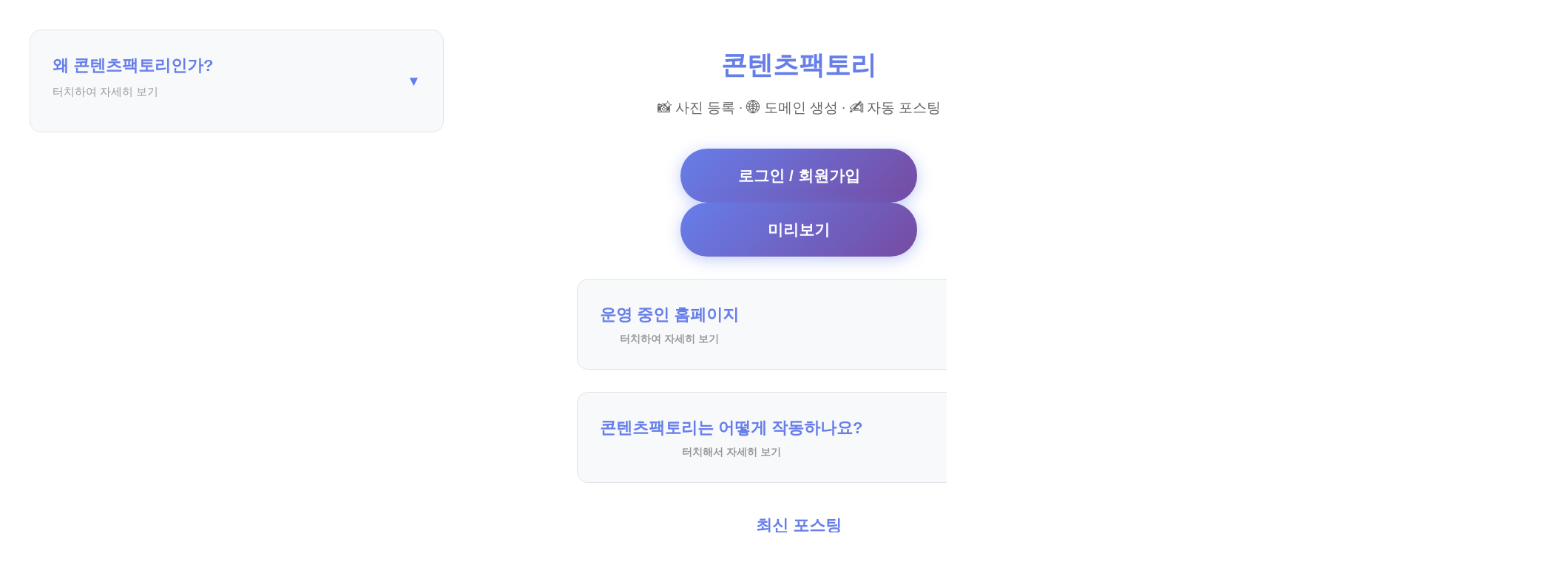

--- FILE ---
content_type: text/html; charset=utf-8
request_url: https://make-page.com/lgzs/
body_size: 11722
content:
<!DOCTYPE html>
<html lang="ko">
<head>
    <meta charset="UTF-8">
    <meta name="viewport" content="width=device-width, initial-scale=1.0, maximum-scale=1.0, user-scalable=no">
    <meta name="description" content="사진만 등록하면 13개 언어로 자동 포스팅. 구글 SEO에 최적화된 독립 도메인 제공. 외국인 타겟 마케팅 솔루션.">
    <meta name="naver-site-verification" content="47986cadbad0bf5479067f55f85a6978f9fb6aa7" />
    <title>콘텐츠팩토리 - 사진 등록 · 도메인 생성 · 자동 포스팅</title>

    <!-- DNS Prefetch -->
    <link rel="dns-prefetch" href="//analytics.make-page.com">
    <link rel="dns-prefetch" href="//tvymimryuwtgsfakuffl.supabase.co">

    <!-- Open Graph / Facebook -->
    <meta property="og:type" content="website">
    <meta property="og:url" content="https://make-page.com/">
    <meta property="og:title" content="콘텐츠팩토리 - 사진 등록 · 도메인 생성 · 자동 포스팅">
    <meta property="og:description" content="사진만 등록하면 13개 언어로 자동 포스팅. 구글 SEO에 최적화된 독립 도메인 제공. 외국인 타겟 마케팅 솔루션.">
    <meta property="og:locale" content="ko_KR">

    <!-- Twitter -->
    <meta property="twitter:card" content="summary_large_image">
    <meta property="twitter:url" content="https://make-page.com/">
    <meta property="twitter:title" content="콘텐츠팩토리 - 사진 등록 · 도메인 생성 · 자동 포스팅">
    <meta property="twitter:description" content="사진만 등록하면 13개 언어로 자동 포스팅. 구글 SEO에 최적화된 독립 도메인 제공. 외국인 타겟 마케팅 솔루션.">

    <link rel="canonical" href="https://make-page.com/">
    <style>
        * {
            margin: 0;
            padding: 0;
            box-sizing: border-box;
        }

        body {
            font-family: -apple-system, BlinkMacSystemFont, 'Segoe UI', Roboto, 'Helvetica Neue', Arial, sans-serif;
            line-height: 1.6;
            color: #333;
            background: #FFFFFF;
            min-height: 100vh;
            display: flex;
            flex-direction: column;
        }

        .container {
            width: 100%;
            margin: 0;
            padding: 40px 40px;
            flex: 1;
        }

        /* 데스크톱 3열 */
        .desktop-layout {
            display: flex;
            justify-content: space-between;
            align-items: start;
            gap: 40px;
        }

        .desktop-layout > * {
            flex: 0 0 auto;
        }

        .desktop-layout .center-cta {
            flex: 0 0 auto;
        }

        /* 가운데 CTA */
        .center-cta {
            text-align: center;
            padding: 20px 30px;
        }

        h1 {
            font-size: 2.2em;
            margin-bottom: 15px;
            color: #667eea;
            font-weight: 700;
        }

        .tagline {
            font-size: 1.2em;
            color: #666;
            margin-bottom: 40px;
        }

        .cta-button {
            display: inline-block;
            width: 320px;
            padding: 20px 50px;
            background: linear-gradient(135deg, #667eea 0%, #764ba2 100%);
            color: white;
            text-align: center;
            text-decoration: none;
            border-radius: 50px;
            font-size: 1.3em;
            font-weight: 600;
            transition: transform 0.3s, box-shadow 0.3s;
            box-shadow: 0 4px 20px rgba(102, 126, 234, 0.4);
        }

        .cta-button:hover {
            transform: translateY(-3px);
            box-shadow: 0 6px 30px rgba(102, 126, 234, 0.6);
        }

        /* 좌측/우측 박스 */
        .info-box {
            background: #f8f9fa;
            padding: 30px;
            border-radius: 15px;
            border: 1px solid #e1e4e8;
            width: 560px;
            flex-shrink: 0;
            max-height: 80vh;
            overflow-y: auto;
        }

        .info-box h2 {
            font-size: 1.4em;
            margin-bottom: 20px;
            color: #667eea;
            font-weight: 600;
        }

        .info-box h3 {
            font-size: 1.1em;
            margin-top: 20px;
            margin-bottom: 10px;
            color: #667eea;
            font-weight: 600;
        }

        .info-box p {
            margin-bottom: 12px;
            line-height: 1.7;
            font-size: 0.95em;
        }

        .info-box ul {
            list-style: none;
            margin-bottom: 15px;
        }

        .info-box li {
            padding: 8px 0;
            font-size: 0.95em;
        }

        .info-box li::before {
            content: "• ";
            color: #667eea;
            font-weight: bold;
            margin-right: 8px;
        }

        .price-highlight {
            background: #fff3cd;
            padding: 15px;
            border-radius: 8px;
            margin-top: 15px;
            font-weight: 600;
            color: #856404;
        }

        /* 데스크톱 아코디언 (좌측 박스) */
        .desktop-accordion-box {
            padding: 0;
            overflow: visible;
            max-height: none;
        }

        .desktop-accordion-header {
            padding: 30px;
            cursor: pointer;
            user-select: none;
            display: flex;
            justify-content: space-between;
            align-items: center;
            transition: background 0.3s;
        }

        .desktop-accordion-header:hover {
            background: #e9ecef;
        }

        .desktop-accordion-header h2 {
            margin-bottom: 5px;
        }

        .accordion-hint {
            font-size: 0.85em;
            color: #999;
            margin: 0;
        }

        .desktop-accordion-header .icon {
            font-size: 1.2em;
            color: #667eea;
            transition: transform 0.3s;
        }

        .desktop-accordion-content {
            max-height: 0;
            overflow: hidden;
            transition: max-height 0.4s ease;
        }

        .desktop-accordion-content.active {
            max-height: 70vh;
            overflow-y: auto;
        }

        .desktop-accordion-content.active ~ .desktop-accordion-header .accordion-hint {
            display: none;
        }

        .desktop-accordion-inner {
            padding: 0 30px 30px 30px;
        }

        /* 모바일 아코디언 */
        .mobile-accordion {
            display: none;
            margin-top: 30px;
        }

        .accordion-item {
            background: #f8f9fa;
            border: 1px solid #e1e4e8;
            border-radius: 15px;
            margin-bottom: 15px;
            padding: 0;
            overflow: visible;
        }

        .accordion-header {
            padding: 30px;
            cursor: pointer;
            font-weight: 600;
            color: #667eea;
            display: flex;
            justify-content: space-between;
            align-items: center;
            transition: background 0.3s;
            user-select: none;
        }

        .accordion-header-text {
            flex: 1;
        }

        .accordion-header-text h2 {
            font-size: 1.4em;
            margin-bottom: 5px;
            color: #667eea;
            font-weight: 600;
        }

        .accordion-header .accordion-hint {
            font-size: 0.85em;
            color: #999;
            margin: 0;
        }

        .accordion-header .icon {
            font-size: 1.2em;
            color: #667eea;
        }

        .accordion-header:hover {
            background: #e9ecef;
        }

        .accordion-content {
            max-height: 0;
            overflow: hidden;
            transition: max-height 0.4s ease;
        }

        .accordion-content.active {
            max-height: 3000px;
        }

        .accordion-inner {
            padding: 0 30px 30px 30px;
        }

        .accordion-inner h3 {
            font-size: 1.1em;
            margin-top: 20px;
            margin-bottom: 10px;
            color: #667eea;
            font-weight: 600;
        }

        .accordion-inner h3:first-child {
            margin-top: 0;
        }

        .accordion-inner p {
            margin-bottom: 12px;
            line-height: 1.7;
            font-size: 0.95em;
        }

        /* 가운데 아코디언 */
        .center-accordion {
            margin-top: 30px;
            max-width: 600px;
            margin-left: auto;
            margin-right: auto;
            background: #f8f9fa;
            border-radius: 15px;
            border: 1px solid #e1e4e8;
            padding: 0;
            overflow: visible;
        }

        .center-accordion-header {
            padding: 30px;
            cursor: pointer;
            font-weight: 600;
            color: #667eea;
            display: flex;
            justify-content: space-between;
            align-items: center;
            transition: background 0.3s;
            user-select: none;
        }

        .center-accordion-header:hover {
            background: #e9ecef;
        }

        .center-accordion-header h2 {
            font-size: 1.4em;
            margin-bottom: 5px;
            color: #667eea;
            font-weight: 600;
        }

        .center-accordion-header .accordion-hint {
            font-size: 0.85em;
            color: #999;
            margin: 0;
        }

        .center-accordion-header .icon {
            font-size: 1.2em;
            color: #667eea;
            transition: transform 0.3s;
        }

        .center-accordion-content {
            max-height: 0;
            overflow: hidden;
            transition: max-height 0.4s ease;
        }

        .center-accordion-content.active {
            max-height: 800px;
        }

        .center-accordion-content.active ~ .center-accordion-header .accordion-hint {
            display: none;
        }

        .center-accordion-inner {
            padding: 0 30px 30px 30px;
        }

        .center-accordion-inner h3 {
            font-size: 1.1em;
            margin-top: 20px;
            margin-bottom: 10px;
            color: #667eea;
            font-weight: 600;
        }

        .center-accordion-inner h3:first-child {
            margin-top: 0;
        }

        .center-accordion-inner p {
            margin-bottom: 12px;
            line-height: 1.7;
            font-size: 0.95em;
        }

        /* Footer */
        footer {
            background: #000;
            color: #fff;
            padding: 30px 20px;
            text-align: center;
            font-size: 14px;
            line-height: 1.8;
            margin-top: 60px;
        }

        footer a {
            color: #fff;
            text-decoration: none;
            margin: 0 5px;
        }

        footer a:hover {
            text-decoration: underline;
        }

        /* 모바일 */
        @media (max-width: 768px) {
            .container {
                padding: 20px 16px;
            }

            .desktop-layout {
                display: block;
            }

            .info-box {
                display: none;
            }

            .center-accordion {
                display: none;
            }

            .mobile-accordion {
                display: block;
                width: 100%;
                margin-top: 12px;
            }

            .center-cta {
                padding: 20px 0;
            }

            h1 {
                font-size: 1.8em;
                margin-bottom: 12px;
            }

            .tagline {
                font-size: 1.05em;
                margin-bottom: 30px;
            }

            .cta-button {
                width: 100%;
                max-width: 320px;
                font-size: 1.1em;
                padding: 16px 36px;
                min-height: 52px;
                display: inline-flex;
                align-items: center;
                justify-content: center;
                text-align: center;
            }

            /* 모바일: 모든 아코디언 동일 스타일 */
            .accordion-item {
                width: 100%;
                margin-top: 12px;
                margin-bottom: 0;
            }

            .center-accordion-header,
            .accordion-header {
                padding: 20px 16px;
                min-height: 64px;
            }

            .center-accordion-header h2,
            .accordion-header-text h2 {
                font-size: 1.05em;
                font-weight: 600;
                margin-bottom: 4px;
            }

            .center-accordion-header .accordion-hint,
            .accordion-header .accordion-hint {
                font-size: 0.8em;
            }

            .center-accordion-header .icon,
            .accordion-header .icon {
                font-size: 1em;
            }

            .center-accordion-inner,
            .accordion-inner {
                padding: 0 16px 18px 16px;
            }

            .center-accordion-inner h3,
            .accordion-inner h3 {
                font-size: 1em;
                margin-top: 16px;
            }

            .center-accordion-inner p,
            .accordion-inner p {
                font-size: 1em;
                line-height: 1.6;
            }

            /* 모바일: center-cta 안의 최신 포스팅 숨김 (중복 방지) */
            .center-cta .landing-blog-section {
                display: none;
            }

            /* 모바일: 블로그 그리드 1열 */
            .mobile-accordion .landing-blog-section {
                margin-top: 0;
            }

            .landing-blog-title {
                font-size: 1.2em;
                margin-bottom: 16px;
            }

            .landing-blog-grid {
                grid-template-columns: 1fr;
                gap: 12px;
            }

            .landing-blog-card {
                padding: 20px 16px;
                min-height: 80px;
            }

            .landing-blog-card-title {
                font-size: 1em;
            }

            .landing-blog-card-meta {
                font-size: 0.85em;
                flex-direction: column;
                gap: 4px;
                align-items: flex-start;
            }

            .landing-blog-business,
            .landing-blog-date {
                width: 100%;
                word-break: keep-all;
            }

            footer {
                padding: 16px;
                margin-top: 20px;
                font-size: 12px;
                line-height: 1.5;
            }

            footer div {
                margin-bottom: 2px;
            }

            footer div:last-child {
                margin-bottom: 0;
            }
        }

        @media (max-width: 480px) {
            h1 {
                font-size: 1.6em;
            }

            .tagline {
                font-size: 1em;
            }

            .cta-button {
                font-size: 1.05em;
                padding: 15px 32px;
            }
        }

        /* 사이트 링크 칩 */
        .site-link-item {
            display: flex;
            align-items: center;
            justify-content: space-between;
            padding: 12px 0;
            border-bottom: 1px solid #e9ecef;
        }

        .site-link-item:last-child {
            border-bottom: none;
        }

        .site-link-name {
            flex: 1;
            font-size: 1em;
            color: #333;
        }

        .site-link-button {
            display: inline-flex;
            align-items: center;
            gap: 6px;
            padding: 12px 20px;
            min-height: 44px;
            background: linear-gradient(135deg, #667eea 0%, #764ba2 100%);
            color: white;
            text-decoration: none;
            border-radius: 22px;
            font-size: 0.9em;
            font-weight: 500;
            transition: all 0.2s;
        }

        .site-link-button:hover {
            transform: translateY(-2px);
            box-shadow: 0 4px 12px rgba(102, 126, 234, 0.4);
        }

        .site-link-button:active {
            transform: translateY(0);
        }

        /* 랜딩 블로그 섹션 */
        .landing-blog-section {
            margin-top: 40px;
            max-width: 900px;
            margin-left: auto;
            margin-right: auto;
        }

        .landing-blog-title {
            font-size: 1.4em;
            margin-bottom: 20px;
            color: #667eea;
            font-weight: 600;
            text-align: center;
        }

        .landing-blog-grid {
            display: grid;
            grid-template-columns: repeat(3, 1fr);
            gap: 16px;
        }

        .landing-blog-card {
            display: block;
            background: #f8f9fa;
            border: 1px solid #e1e4e8;
            border-radius: 12px;
            padding: 20px;
            text-decoration: none;
            color: inherit;
            transition: all 0.2s;
        }

        .landing-blog-card:hover {
            transform: translateY(-3px);
            box-shadow: 0 4px 12px rgba(102, 126, 234, 0.15);
        }

        .landing-blog-card:active {
            transform: scale(0.98);
        }

        .landing-blog-card-title {
            font-size: 0.95em;
            color: #333;
            margin-bottom: 12px;
            font-weight: 500;
            line-height: 1.4;
            display: -webkit-box;
            -webkit-line-clamp: 2;
            -webkit-box-orient: vertical;
            overflow: hidden;
        }

        .landing-blog-card-meta {
            display: flex;
            justify-content: space-between;
            font-size: 0.8em;
            color: #666;
        }

        .landing-blog-business {
            font-weight: 500;
        }

        .landing-blog-date {
            color: #999;
        }

        @media (max-width: 768px) {
            .site-link-item {
                padding: 10px 0;
            }

            .site-link-name {
                font-size: 0.95em;
            }

            .site-link-button {
                padding: 6px 12px;
                font-size: 0.8em;
            }
        }
    </style>
    <script async src="https://analytics.make-page.com/script.js" data-website-id="7dd5100f-1aa0-4c4c-9e73-5c085284dcd8"></script>
</head>
<body>
    <div class="container">
        <div class="desktop-layout">
            <!-- 좌측: 왜 콘텐츠팩토리인가 -->
            <div class="info-box desktop-accordion-box">
                <div class="desktop-accordion-header" onclick="toggleDesktopAccordion(this)">
                    <div>
                        <h2>왜 콘텐츠팩토리인가?</h2>
                        <p class="accordion-hint">터치하여 자세히 보기</p>
                    </div>
                    <span class="icon">▼</span>
                </div>
                <div class="desktop-accordion-content">
                    <div class="desktop-accordion-inner">
                        <h3>세 개의 채널, 하나의 구독</h3>

                        <h4>구글 해외 - 블루오션</h4>
                        <p>매년 1,600만 명의 외국인이 한국을 방문합니다. 2026년에는 2,000만 명 돌파가 전망됩니다.</p>
                        <p>이들은 여행 전 어디서 정보를 검색할까요? 구글입니다. 미국, 일본, 유럽, 동남아시아 모두 구글을 씁니다.</p>
                        <p>"ソウル ピアノ教室"(서울 피아노 학원)을 일본어로 검색해보세요. "ร้านเสริมสวยโซล"(서울 미용실)을 태국어로 검색해보세요. 경쟁자가 거의 없습니다. 아직 아무도 안 하고 있으니까요.</p>

                        <h4>구글 국내 - 숨은 25%</h4>
                        <p>네이버가 압도적이지만, 구글도 25~30%를 차지합니다. 특히 젊은층, IT업계, 해외 경험이 많은 사람들은 구글을 선호합니다.</p>
                        <p>네이버에서 경쟁하는 수천 개 블로그가 구글에는 없습니다. 같은 콘텐츠가 구글에서는 더 쉽게 상위 노출됩니다.</p>

                        <h4>네이버 - 꾸준함의 힘</h4>
                        <p>솔직히 말씀드리면, 네이버 1페이지는 쉽지 않습니다. 네이버 블로그, 카페, 포스트가 상위를 차지하는 구조니까요.</p>
                        <p>하지만 꾸준히 쌓이면 2~3페이지 노출은 가능합니다. 1년이면 365개 포스팅. 없는 것과 있는 것은 다릅니다.</p>

                        <h3>검색 한 번, 고객 확보</h3>
                        <p>외국인 관광객은 한국 도착 전에 검색합니다. 비행기 안에서, 호텔에서, 출발 전 집에서.</p>
                        <p>한국 와서 발품 파는 시대는 지났습니다. 검색 한 번으로 방문할 가게가 정해집니다.</p>
                        <p>그 순간 당신의 가게가 검색된다면, 이미 방문 예정 고객이 확보된 것입니다.</p>

                        <h3>전 세계 모든 언어 자동 생성</h3>
                        <p>"외국어 콘텐츠? 번역은 AI로 하면 되지..."</p>
                        <p>맞습니다. 번역은 누구나 할 수 있습니다.</p>
                        <p><strong>하지만 매일 글 쓰고, 사이트 관리하고, SEO 신경 쓸 시간 있으신가요?</strong></p>
                        <p>콘텐츠팩토리는 영어, 일본어, 중국어, 태국어, 베트남어, 아랍어, 러시아어 등 전 세계 모든 언어로 콘텐츠를 자동 생성합니다.</p>
                        <p>일본인이 "서울 피아노 학원"을 검색하면, 당신의 가게가 나타납니다.</p>
                        <p>태국인이 "홍대 네일샵"을 검색하면, 당신의 가게가 나타납니다.</p>

                        <h3>매일 1회, 자동 포스팅</h3>
                        <p>사진만 올려두면:</p>
                        <ul>
                            <li>AI가 글을 씁니다</li>
                            <li>웹사이트에 자동 배포합니다</li>
                            <li>매일 새 콘텐츠가 올라갑니다</li>
                            <li>구글 SEO에 최적화됩니다</li>
                        </ul>
                        <p>한 달이면 30개. 1년이면 365개.</p>
                        <p><strong>꾸준함이 SEO의 핵심입니다.</strong> 사장님은 사진만 올리세요. 나머지는 콘텐츠팩토리가 합니다.</p>

                        <h3>네이버 대행, 부담되셨나요?</h3>
                        <p>네이버 블로그 대행, 월 30~50만원입니다. 글 10~20개 정도요.</p>
                        <p>직접 쓰자니 시간이 없고, 맡기자니 비용이 부담되고.</p>
                        <p>콘텐츠팩토리는 월 10만원에 매일 포스팅합니다. 한 달 30개, 1년 365개.</p>
                        <p>네이버 2~3페이지 노출 + 구글 상위 노출. 둘 다 가져가세요.</p>

                        <h3>내 가게 전용 도메인</h3>
                        <p>네이버 블로그는 네이버 것입니다. 계정 정지되면 사라지고, 알고리즘 바뀌면 노출이 줄어듭니다.</p>
                        <p>콘텐츠팩토리는 다릅니다. 가게마다 전용 도메인이 생기고, 포스팅이 쌓일수록 검색에 강해집니다. 1년 뒤 365개의 글이 24시간 일하는 영업사원이 됩니다.</p>

                        <h3>마법이 아닙니다</h3>
                        <p>구독한다고 무조건 성공하지 않습니다. 콘텐츠팩토리는 성공 확률을 높이는 도구입니다.</p>
                        <p>구글에 매일 전단지를 뿌리는 것과 같습니다. 전단지 한 장은 약하지만, 365장이 쌓이면 다릅니다.</p>
                        <p>빠른 성공을 원한다면 네이버 파워블로거나 인스타그램 인플루언서가 더 효과적입니다. 비용은 높지만 빠릅니다.</p>
                        <p>콘텐츠팩토리는 느리지만 꾸준합니다. 그리고 쌓입니다.</p>

                        <h3>시작하기</h3>
                        <p><strong>월 100,000원</strong> (VAT 포함)</p>
                        <ul>
                            <li>10일 무료 체험</li>
                            <li>결제 후에도 전액 환불 가능</li>
                            <li>계약 기간 없음</li>
                        </ul>
                    </div>
                </div>
            </div>

            <!-- 가운데: 핵심 CTA -->
            <div class="center-cta">
                <h1>콘텐츠팩토리</h1>
                <p class="tagline">📸 사진 등록 · 🌐 도메인 생성 · ✍️ 자동 포스팅</p>
                <div style="display: flex; flex-direction: column; gap: 12px; align-items: center;">
                    <a href="https://make-page.com/dashboard" class="cta-button">
                        로그인 / 회원가입
                    </a>
                    <a href="https://make-page.com/dashboard?sandbox=true" class="cta-button">
                        미리보기
                    </a>
                </div>

                <!-- 운영 중인 홈페이지 아코디언 -->
                <div class="center-accordion">
                    <div class="center-accordion-header" onclick="toggleCenterAccordion(this)">
                        <div>
                            <h2>운영 중인 홈페이지</h2>
                            <p class="accordion-hint">터치하여 자세히 보기</p>
                        </div>
                        <span class="icon">▼</span>
                    </div>
                    <div class="center-accordion-content">
                        <div class="center-accordion-inner">
                            
                            <div class="site-link-item">
                                <span class="site-link-name">🇹🇭 제이공방 Thailand</span>
                                <a href="https://00004.make-page.com" class="site-link-button" target="_blank">홈페이지</a>
                            </div>
                            <div class="site-link-item">
                                <span class="site-link-name">🇯🇵 상상피아노 Japan</span>
                                <a href="https://00003.make-page.com" class="site-link-button" target="_blank">홈페이지</a>
                            </div>
                            <div class="site-link-item">
                                <span class="site-link-name">🇰🇷 제이공방</span>
                                <a href="https://00002.make-page.com" class="site-link-button" target="_blank">홈페이지</a>
                            </div>
                            <div class="site-link-item">
                                <span class="site-link-name">🇰🇷 상상피아노</span>
                                <a href="https://00001.make-page.com" class="site-link-button" target="_blank">홈페이지</a>
                            </div>
                        </div>
                    </div>
                </div>

                <!-- 콘텐츠팩토리는 어떻게 작동하나요? -->
                <div class="center-accordion">
                    <div class="center-accordion-header" onclick="toggleCenterAccordion(this)">
                        <div>
                            <h2>콘텐츠팩토리는 어떻게 작동하나요?</h2>
                            <p class="accordion-hint">터치해서 자세히 보기</p>
                        </div>
                        <span class="icon">▼</span>
                    </div>
                    <div class="center-accordion-content">
                        <div class="center-accordion-inner">
                            <h3>검색엔진은 어떻게 우리 사이트를 발견하고 노출시키는가</h3>
                            <p>검색엔진이 웹사이트를 발견하는 방식은 과거와 현재가 완전히 다릅니다. 예전에는 검색엔진 크롤러가 인터넷을 떠돌며 링크를 타고 우연히 웹사이트를 발견했습니다. 이 방식은 느리고 비효율적입니다. 새로 만든 웹사이트는 검색엔진이 발견하기까지 몇 주 이상 걸렸고, 검색 결과에 제대로 노출되려면 몇 달이 필요했습니다. 그래서 등장한 게 웹마스터 도구입니다.</p>

                            <p>구글 서치콘솔과 빙 웹마스터 도구는 웹사이트 소유자가 검색엔진에게 "여기 새 콘텐츠 있어요"라고 직접 알려주는 창구입니다. 콘텐츠팩토리는 make-page.com 도메인을 구글 서치콘솔과 빙 웹마스터 도구에 모두 등록했습니다. 이제 00001.make-page.com, 00002.make-page.com 같은 모든 서브도메인은 자동으로 이 도구들의 관리 범위에 포함됩니다. 한 번 등록하면 수천, 수만 개 거래처가 추가되어도 별도 작업이 필요 없습니다.</p>

                            <h3>표준 프로토콜: SMTP처럼 검색엔진에도 표준이 있습니다</h3>
                            <p>여기서 핵심은 표준 프로토콜입니다. 이메일을 보낼 때 SMTP라는 표준 프로토콜을 쓰는 것처럼, 검색엔진에 새 콘텐츠를 알릴 때도 표준이 있습니다. 구글은 Google Indexing API를, 빙과 네이버를 포함한 여러 검색엔진은 IndexNow라는 프로토콜을 사용합니다. IndexNow는 마이크로소프트가 제안하고, 빙·네이버·얀덱스 등이 채택한 공개 프로토콜입니다. 한 번 알림을 보내면 IndexNow를 지원하는 모든 검색엔진에게 동시에 전파됩니다.</p>

                            <p>콘텐츠팩토리는 포스팅이 생성되는 즉시 Google Indexing API를 호출합니다. "https://00001.make-page.com/blog/123 주소에 새 글 올렸습니다"라는 신호를 구글에 보내는 거죠. 그러면 구글 크롤러가 우선순위를 높여 해당 페이지를 빠르게 방문하고, 색인(Index)에 추가합니다. 색인 등록 자체는 빠르면 며칠, 길면 몇 주 내에 완료됩니다. 하지만 검색 결과 상위 노출은 별개 문제입니다. 이건 시간이 더 걸립니다.</p>

                            <h3>sitemap.xml: 검색엔진을 위한 지도</h3>
                            <p>동시에 sitemap.xml도 자동으로 갱신됩니다. sitemap은 검색엔진 크롤러를 위한 지도입니다. "이 사이트에는 이런 페이지들이 있고, 언제 업데이트되었고, 중요도는 얼마다"라는 정보를 담고 있습니다. 콘텐츠팩토리는 거래처가 추가되거나 블로그 글이 발행될 때마다 sitemap.xml을 실시간으로 재생성합니다. 구글, 빙, 네이버 모든 검색엔진은 sitemap.xml을 주기적으로 확인하고, 새 콘텐츠를 발견하면 크롤링합니다. 이건 국제 표준이라 어느 나라 검색엔진이든 다 지원합니다.</p>

                            <h3>네이버도 노출됩니다</h3>
                            <p>네이버는 어떻게 노출될까요? 네이버는 IndexNow 프로토콜을 지원합니다. 빙 웹마스터 도구에 등록하면, 콘텐츠 업데이트 신호가 네이버에도 자동으로 전달됩니다. 또한 네이버는 자체 크롤러(Yeti)로 독립 도메인 콘텐츠를 수집합니다. 자사 플랫폼을 우대하긴 하지만, 외부 웹사이트도 품질이 좋으면 검색 결과에 포함시킵니다.</p>

                            <h3>구조화 데이터: 검색 결과를 더 풍부하게</h3>
                            <p>또 하나 중요한 게 <strong>구조화 데이터(JSON-LD)</strong>입니다. 검색 결과에 영업시간🕒, 주소📍가 표시되는 거 보셨죠? 그게 구조화 데이터입니다. 콘텐츠팩토리는 모든 거래처 사이트에 이걸 자동으로 삽입합니다. 검색엔진이 "아, 이건 로컬 비즈니스 사이트구나"라고 정확히 이해하고, 검색 결과에 풍부한 정보를 표시합니다.</p>

                            <h3>기존 광고와 SEO, 무엇이 다른가요?</h3>

                            <h4>1. 즉각적 효과 vs 지속 가능성</h4>
                            <p>파워블로거나 인플루언서를 통한 광고는 즉각적인 효과를 냅니다. 게시 당일부터 조회수와 반응이 올라오고, 빠르면 며칠 내에 문의가 들어옵니다. 하지만 광고는 선형입니다. 100만원 쓰면 100만원어치 효과, 끄면 끝입니다.</p>

                            <p>반면 SEO는 복리입니다. 처음 한 달은 방문자 10명, 3개월 뒤 100명, 6개월 뒤 1,000명. 365개 콘텐츠가 24시간 동시에 일하면서 기하급수적으로 늘어납니다. 씨앗을 심는 데는 시간이 걸리지만, 열매는 확실합니다.</p>

                            <h4>2. 타겟 정확도의 차이</h4>
                            <p>하지만 그들의 팔로워가 모두 당신의 잠재 고객은 아닙니다. 10만 팔로워 중 피아노 학원에 관심 있는 사람은 몇 명일까요?</p>

                            <p>반면 검색엔진을 통해 "서울 피아노 학원"을 검색한 사람은 이미 명확한 의도를 가지고 있습니다. 비교하거나 등록을 고민 중이거나, 최소한 강한 관심이 있다는 뜻입니다. 검색 유입은 광고 노출보다 느리지만, 실제 고객으로 전환될 가능성은 훨씬 높습니다.</p>

                            <h4>3. 신뢰도의 차이</h4>
                            <p>사람들은 '광고'와 '검색 결과'를 다르게 봅니다. 광고는 돈을 내면 누구나 노출되지만, 검색 상위 노출은 구글이 품질을 인정했다는 신호입니다.</p>

                            <p>같은 정보라도 검색 결과로 찾은 게 더 신뢰받습니다. 실제로 광고 차단 프로그램을 사용하는 사람들도 검색 결과는 신뢰하고 클릭합니다. SEO는 '광고 아닌 광고' 효과를 냅니다.</p>

                            <h3>씨앗을 심는 과정입니다</h3>
                            <p>여기서 중요한 건 검색 상위 노출은 보장이 아니라 씨앗을 심는 과정이라는 점입니다. 검색엔진 최적화(SEO)는 농사와 비슷합니다. 봄에 씨앗을 심으면 여름에 싹이 트고, 가을에 열매를 수확합니다. 처음 1~2개월은 아무 일도 안 일어나는 것처럼 보입니다. 하지만 검색엔진은 조용히 관찰합니다. "이 사이트는 매일 콘텐츠를 올리네? 스팸이 아니라 진짜 운영하는 사이트구나."</p>

                            <p>6개월쯤 지나면 구체적인 검색어부터 결과에 포함되기 시작합니다. "홍대 근처 조용한 피아노 학원", "성인 취미 피아노 레슨 추천" 같은 롱테일 키워드로 유입이 생깁니다. 1년 후에는 도메인 권한이 쌓여서 메인 키워드로도 검색 결과 상위권에 진입할 가능성이 높아집니다. 검색엔진은 신규 웹사이트를 의심하고 검증 기간을 거칩니다. 매일 콘텐츠를 올리고, 방문자가 실제로 글을 읽고, 체류 시간이 길면 "양질의 사이트"라고 판단하고 순위를 올려줍니다.</p>

                            <h3>매일 1개를 고집하는 이유</h3>
                            <p>콘텐츠팩토리는 매일 1개를 고집합니다. 한 번에 100개를 올리면 검색엔진이 의심합니다. "이거 봇이 자동 생성한 스팸 아냐?" 하지만 매일 1개씩 올리면 자연스럽습니다. 검색엔진은 패턴을 학습하고, "매일 포스팅하는 사이트"라고 인식하고, 크롤러 방문 주기도 그에 맞춰 조정합니다.</p>

                            <p>결론적으로, 콘텐츠팩토리는 구글 서치콘솔, 빙 웹마스터 도구, Google Indexing API, IndexNow 프로토콜, sitemap.xml 자동 갱신, 구조화 데이터 삽입 등 검색엔진이 요구하는 모든 표준을 완벽히 준수합니다. 기술적으로 할 수 있는 최선을 다합니다. 하지만 "검색 1위 보장"은 아무도 할 수 없습니다. 대신 우리는 씨앗을 심고, 꾸준히 물을 주고, 토양을 관리합니다. 나머지는 시간이 해결합니다.</p>
                        </div>
                    </div>
                </div>

                <!-- 최신 포스팅 -->
                
                <div class="landing-blog-section">
                    <h2 class="landing-blog-title">최신 포스팅</h2>
                    <div class="landing-blog-grid">
                        
                        <a href="https://00004.make-page.com/blog/17fb9e4f-e76b-4c2e-9538-eb374cd75217" target="_blank" class="landing-blog-card">
                            <div class="landing-blog-card-title">เมื่อไส้กรอกโครเชต์ยืนเคียงข้างไส้กรอกจริง: เส้นทางแห่งงานฝีมือที่ทำให้แมวหลงรัก</div>
                            <div class="landing-blog-card-meta">
                                <span class="landing-blog-business">제이공방 Thailand</span>
                                <span class="landing-blog-date">2026.01.21</span>
                            </div>
                        </a>
                        
                        <a href="https://00003.make-page.com/blog/ef9f2cfd-6c89-41f8-a328-2f4e0f8d53d8" target="_blank" class="landing-blog-card">
                            <div class="landing-blog-card-title">音を探す指先、積み重ねる日々の色彩</div>
                            <div class="landing-blog-card-meta">
                                <span class="landing-blog-business">상상피아노 Japan</span>
                                <span class="landing-blog-date">2026.01.21</span>
                            </div>
                        </a>
                        
                        <a href="https://00002.make-page.com/blog/463cea87-1641-43ee-b2b4-02fc1f359a10" target="_blank" class="landing-blog-card">
                            <div class="landing-blog-card-title">뜨개 소시지와 회색 고양이가 엮어내는 수작업의 온도</div>
                            <div class="landing-blog-card-meta">
                                <span class="landing-blog-business">제이공방</span>
                                <span class="landing-blog-date">2026.01.21</span>
                            </div>
                        </a>
                        
                        <a href="https://00001.make-page.com/blog/692e201e-2ce6-46b1-824a-d2fa19cdda91" target="_blank" class="landing-blog-card">
                            <div class="landing-blog-card-title">8월의 달력 위에서 시작된, 수원 권선구의 음악 일기</div>
                            <div class="landing-blog-card-meta">
                                <span class="landing-blog-business">상상피아노</span>
                                <span class="landing-blog-date">2026.01.22</span>
                            </div>
                        </a>
                        
                    </div>
                </div>
                
            </div>

            <!-- 우측: 파트너 정책 -->
            <div class="info-box desktop-accordion-box">
                <div class="desktop-accordion-header" onclick="toggleDesktopAccordion(this)">
                    <div>
                        <h2>파트너 정책</h2>
                        <p class="accordion-hint">터치하여 자세히 보기</p>
                    </div>
                    <span class="icon">▼</span>
                </div>
                <div class="desktop-accordion-content">
                    <div class="desktop-accordion-inner">
                        <h3>파트너는 독립 사업자입니다</h3>
                        <p>콘텐츠팩토리 파트너는 소속 영업 사원이 아닙니다. 파트너는 <strong>자신만의 브랜드로 독립적인 사업을 운영</strong>합니다. 콘텐츠팩토리 이름을 내세울 필요 없습니다. 파트너의 브랜드로 마케팅하고, 파트너의 방식으로 영업하세요. 영업 방식과 고객 관리는 전적으로 파트너의 몫입니다. 간섭 없이, 파트너만의 방식으로 사업을 운영할 수 있습니다.</p>

                        <h3>파트너가 개척한 거래처는 파트너의 것입니다</h3>
                        <p>콘텐츠팩토리는 파트너의 영업 활동에 관여하지 않습니다. 파트너가 직접 발굴하고 계약한 거래처는 파트너가 관리합니다. 가격 협상, 계약 조건, 고객 응대 방식 모두 파트너의 재량입니다. 콘텐츠팩토리는 시스템을 제공할 뿐, 파트너와 고객 사이에 개입하지 않습니다.</p>

                        <h3>가격과 수익</h3>
                        <p>콘텐츠팩토리에서 파트너에게 제공하는 단가는 <strong>거래처 1곳당 월 100,000원(VAT 포함)</strong>입니다. 고객에게 얼마에 판매할지는 전적으로 파트너의 결정입니다. 차액은 모두 파트너의 수익이 됩니다.</p>

                        <table style="width: 100%; border-collapse: collapse; margin: 15px 0; font-size: 14px;">
                            <thead>
                                <tr style="background: #f8f9fa; border-bottom: 2px solid #dee2e6;">
                                    <th style="padding: 12px; text-align: left; border: 1px solid #dee2e6;">거래처 수</th>
                                    <th style="padding: 12px; text-align: right; border: 1px solid #dee2e6;">판매가</th>
                                    <th style="padding: 12px; text-align: right; border: 1px solid #dee2e6;">원가</th>
                                    <th style="padding: 12px; text-align: right; border: 1px solid #dee2e6; font-weight: bold;">수익</th>
                                </tr>
                            </thead>
                            <tbody>
                                <tr style="border-bottom: 1px solid #dee2e6;">
                                    <td style="padding: 12px; border: 1px solid #dee2e6;">50개</td>
                                    <td style="padding: 12px; text-align: right; border: 1px solid #dee2e6;">1,250만원</td>
                                    <td style="padding: 12px; text-align: right; border: 1px solid #dee2e6;">600만원</td>
                                    <td style="padding: 12px; text-align: right; border: 1px solid #dee2e6; font-weight: bold; color: #28a745;">월 650만원</td>
                                </tr>
                                <tr style="border-bottom: 1px solid #dee2e6;">
                                    <td style="padding: 12px; border: 1px solid #dee2e6;">100개</td>
                                    <td style="padding: 12px; text-align: right; border: 1px solid #dee2e6;">2,500만원</td>
                                    <td style="padding: 12px; text-align: right; border: 1px solid #dee2e6;">1,200만원</td>
                                    <td style="padding: 12px; text-align: right; border: 1px solid #dee2e6; font-weight: bold; color: #28a745;">월 1,300만원</td>
                                </tr>
                            </tbody>
                        </table>
                        <p style="font-size: 13px; color: #6c757d; margin-top: 10px;">※ 판매가 25만원 기준 예시입니다. 파트너는 자유롭게 가격을 설정할 수 있습니다.</p>

                        <h3>1거래처 = 1언어</h3>
                        <p>거래처 1곳당 1개 언어가 적용됩니다. 영어 사이트와 일본어 사이트를 동시에 운영하고 싶다면 거래처 2곳으로 등록하면 됩니다. 고객이 원하는 만큼 언어를 추가할 수 있고, 그만큼 파트너 수익도 늘어납니다.</p>

                        <h3>템플릿 기반 시스템입니다</h3>
                        <p>거래처별 개별 디자인 커스텀이나 특별 요청은 지원하지 않습니다. <strong>검증된 템플릿으로 빠르고 일관된 품질</strong>을 제공합니다. 모든 거래처가 동일한 시스템 안에서 운영되기 때문에 낮은 단가가 가능합니다.</p>

                        <h3>신뢰를 기반으로 합니다</h3>
                        <p>콘텐츠팩토리와 파트너는 상호 신뢰를 바탕으로 협력합니다.</p>
                        <p>정산이 반복적으로 지연되거나 미납이 발생할 경우, 파트너 자격이 해지될 수 있습니다. 한 번 해지된 파트너는 재가입이 제한됩니다.</p>
                        <p>건강한 파트너십을 위해 정산 일정을 지켜주시기 바랍니다.</p>
                    </div>
                </div>
            </div>
        </div>

        <!-- 모바일 아코디언 -->
        <div class="mobile-accordion">
            <!-- 왜 콘텐츠팩토리인가 -->
            <div class="accordion-item">
                <div class="accordion-header" onclick="toggleAccordion(this)">
                    <div class="accordion-header-text">
                        <h2>왜 콘텐츠팩토리인가?</h2>
                        <p class="accordion-hint">터치하여 자세히 보기</p>
                    </div>
                    <span class="icon">▼</span>
                </div>
                <div class="accordion-content">
                    <div class="accordion-inner">
                        <h3>세 개의 채널, 하나의 구독</h3>

                        <h4>구글 해외 - 블루오션</h4>
                        <p>매년 1,600만 명의 외국인이 한국을 방문합니다. 2026년에는 2,000만 명 돌파가 전망됩니다.</p>
                        <p>이들은 여행 전 어디서 정보를 검색할까요? 구글입니다. 미국, 일본, 유럽, 동남아시아 모두 구글을 씁니다.</p>
                        <p>"ソウル ピアノ教室"(서울 피아노 학원)을 일본어로 검색해보세요. "ร้านเสริมสวยโซล"(서울 미용실)을 태국어로 검색해보세요. 경쟁자가 거의 없습니다. 아직 아무도 안 하고 있으니까요.</p>

                        <h4>구글 국내 - 숨은 25%</h4>
                        <p>네이버가 압도적이지만, 구글도 25~30%를 차지합니다. 특히 젊은층, IT업계, 해외 경험이 많은 사람들은 구글을 선호합니다.</p>
                        <p>네이버에서 경쟁하는 수천 개 블로그가 구글에는 없습니다. 같은 콘텐츠가 구글에서는 더 쉽게 상위 노출됩니다.</p>

                        <h4>네이버 - 꾸준함의 힘</h4>
                        <p>솔직히 말씀드리면, 네이버 1페이지는 쉽지 않습니다. 네이버 블로그, 카페, 포스트가 상위를 차지하는 구조니까요.</p>
                        <p>하지만 꾸준히 쌓이면 2~3페이지 노출은 가능합니다. 1년이면 365개 포스팅. 없는 것과 있는 것은 다릅니다.</p>

                        <h3>검색 한 번, 고객 확보</h3>
                        <p>외국인 관광객은 한국 도착 전에 검색합니다. 비행기 안에서, 호텔에서, 출발 전 집에서.</p>
                        <p>한국 와서 발품 파는 시대는 지났습니다. 검색 한 번으로 방문할 가게가 정해집니다.</p>
                        <p>그 순간 당신의 가게가 검색된다면, 이미 방문 예정 고객이 확보된 것입니다.</p>

                        <h3>전 세계 모든 언어 자동 생성</h3>
                        <p>"외국어 콘텐츠? 번역은 AI로 하면 되지..."</p>
                        <p>맞습니다. 번역은 누구나 할 수 있습니다.</p>
                        <p><strong>하지만 매일 글 쓰고, 사이트 관리하고, SEO 신경 쓸 시간 있으신가요?</strong></p>
                        <p>콘텐츠팩토리는 영어, 일본어, 중국어, 태국어, 베트남어, 아랍어, 러시아어 등 전 세계 모든 언어로 콘텐츠를 자동 생성합니다.</p>
                        <p>일본인이 "서울 피아노 학원"을 검색하면, 당신의 가게가 나타납니다.</p>
                        <p>태국인이 "홍대 네일샵"을 검색하면, 당신의 가게가 나타납니다.</p>

                        <h3>매일 1회, 자동 포스팅</h3>
                        <p>사진만 올려두면:</p>
                        <ul>
                            <li>AI가 글을 씁니다</li>
                            <li>웹사이트에 자동 배포합니다</li>
                            <li>매일 새 콘텐츠가 올라갑니다</li>
                            <li>구글 SEO에 최적화됩니다</li>
                        </ul>
                        <p>한 달이면 30개. 1년이면 365개.</p>
                        <p><strong>꾸준함이 SEO의 핵심입니다.</strong> 사장님은 사진만 올리세요. 나머지는 콘텐츠팩토리가 합니다.</p>

                        <h3>네이버 대행, 부담되셨나요?</h3>
                        <p>네이버 블로그 대행, 월 30~50만원입니다. 글 10~20개 정도요.</p>
                        <p>직접 쓰자니 시간이 없고, 맡기자니 비용이 부담되고.</p>
                        <p>콘텐츠팩토리는 월 10만원에 매일 포스팅합니다. 한 달 30개, 1년 365개.</p>
                        <p>네이버 2~3페이지 노출 + 구글 상위 노출. 둘 다 가져가세요.</p>

                        <h3>내 가게 전용 도메인</h3>
                        <p>네이버 블로그는 네이버 것입니다. 계정 정지되면 사라지고, 알고리즘 바뀌면 노출이 줄어듭니다.</p>
                        <p>콘텐츠팩토리는 다릅니다. 가게마다 전용 도메인이 생기고, 포스팅이 쌓일수록 검색에 강해집니다. 1년 뒤 365개의 글이 24시간 일하는 영업사원이 됩니다.</p>

                        <h3>마법이 아닙니다</h3>
                        <p>구독한다고 무조건 성공하지 않습니다. 콘텐츠팩토리는 성공 확률을 높이는 도구입니다.</p>
                        <p>구글에 매일 전단지를 뿌리는 것과 같습니다. 전단지 한 장은 약하지만, 365장이 쌓이면 다릅니다.</p>
                        <p>빠른 성공을 원한다면 네이버 파워블로거나 인스타그램 인플루언서가 더 효과적입니다. 비용은 높지만 빠릅니다.</p>
                        <p>콘텐츠팩토리는 느리지만 꾸준합니다. 그리고 쌓입니다.</p>

                        <h3>시작하기</h3>
                        <p><strong>월 100,000원</strong> (VAT 포함)</p>
                        <ul>
                            <li>10일 무료 체험</li>
                            <li>결제 후에도 전액 환불 가능</li>
                            <li>계약 기간 없음</li>
                        </ul>
                    </div>
                </div>
            </div>

            <!-- 운영 중인 홈페이지 -->
            <div class="accordion-item">
                <div class="accordion-header" onclick="toggleAccordion(this)">
                    <div class="accordion-header-text">
                        <h2>운영 중인 홈페이지</h2>
                        <p class="accordion-hint">터치하여 자세히 보기</p>
                    </div>
                    <span class="icon">▼</span>
                </div>
                <div class="accordion-content">
                    <div class="accordion-inner">
                        
                        <div class="site-link-item">
                            <span class="site-link-name">🇹🇭 제이공방 Thailand</span>
                            <a href="https://00004.make-page.com" class="site-link-button" target="_blank">홈페이지</a>
                        </div>
                        <div class="site-link-item">
                            <span class="site-link-name">🇯🇵 상상피아노 Japan</span>
                            <a href="https://00003.make-page.com" class="site-link-button" target="_blank">홈페이지</a>
                        </div>
                        <div class="site-link-item">
                            <span class="site-link-name">🇰🇷 제이공방</span>
                            <a href="https://00002.make-page.com" class="site-link-button" target="_blank">홈페이지</a>
                        </div>
                        <div class="site-link-item">
                            <span class="site-link-name">🇰🇷 상상피아노</span>
                            <a href="https://00001.make-page.com" class="site-link-button" target="_blank">홈페이지</a>
                        </div>
                    </div>
                </div>
            </div>

            <!-- 콘텐츠팩토리는 어떻게 작동하나요? -->
            <div class="accordion-item">
                <div class="accordion-header" onclick="toggleAccordion(this)">
                    <div class="accordion-header-text">
                        <h2>콘텐츠팩토리는 어떻게 작동하나요?</h2>
                        <p class="accordion-hint">터치하여 자세히 보기</p>
                    </div>
                    <span class="icon">▼</span>
                </div>
                <div class="accordion-content">
                    <div class="accordion-inner">
                        <h3>검색엔진은 어떻게 우리 사이트를 발견하고 노출시키는가</h3>
                        <p>검색엔진이 웹사이트를 발견하는 방식은 과거와 현재가 완전히 다릅니다. 예전에는 검색엔진 크롤러가 인터넷을 떠돌며 링크를 타고 우연히 웹사이트를 발견했습니다. 이 방식은 느리고 비효율적입니다. 새로 만든 웹사이트는 검색엔진이 발견하기까지 몇 주 이상 걸렸고, 검색 결과에 제대로 노출되려면 몇 달이 필요했습니다. 그래서 등장한 게 웹마스터 도구입니다.</p>

                        <p>구글 서치콘솔과 빙 웹마스터 도구는 웹사이트 소유자가 검색엔진에게 "여기 새 콘텐츠 있어요"라고 직접 알려주는 창구입니다. 콘텐츠팩토리는 make-page.com 도메인을 구글 서치콘솔과 빙 웹마스터 도구에 모두 등록했습니다. 이제 00001.make-page.com, 00002.make-page.com 같은 모든 서브도메인은 자동으로 이 도구들의 관리 범위에 포함됩니다. 한 번 등록하면 수천, 수만 개 거래처가 추가되어도 별도 작업이 필요 없습니다.</p>

                        <h3>표준 프로토콜: SMTP처럼 검색엔진에도 표준이 있습니다</h3>
                        <p>여기서 핵심은 표준 프로토콜입니다. 이메일을 보낼 때 SMTP라는 표준 프로토콜을 쓰는 것처럼, 검색엔진에 새 콘텐츠를 알릴 때도 표준이 있습니다. 구글은 Google Indexing API를, 빙과 네이버를 포함한 여러 검색엔진은 IndexNow라는 프로토콜을 사용합니다. IndexNow는 마이크로소프트가 제안하고, 빙·네이버·얀덱스 등이 채택한 공개 프로토콜입니다. 한 번 알림을 보내면 IndexNow를 지원하는 모든 검색엔진에게 동시에 전파됩니다.</p>

                        <p>콘텐츠팩토리는 포스팅이 생성되는 즉시 Google Indexing API를 호출합니다. "https://00001.make-page.com/blog/123 주소에 새 글 올렸습니다"라는 신호를 구글에 보내는 거죠. 그러면 구글 크롤러가 우선순위를 높여 해당 페이지를 빠르게 방문하고, 색인(Index)에 추가합니다. 색인 등록 자체는 빠르면 며칠, 길면 몇 주 내에 완료됩니다. 하지만 검색 결과 상위 노출은 별개 문제입니다. 이건 시간이 더 걸립니다.</p>

                        <h3>sitemap.xml: 검색엔진을 위한 지도</h3>
                        <p>동시에 sitemap.xml도 자동으로 갱신됩니다. sitemap은 검색엔진 크롤러를 위한 지도입니다. "이 사이트에는 이런 페이지들이 있고, 언제 업데이트되었고, 중요도는 얼마다"라는 정보를 담고 있습니다. 콘텐츠팩토리는 거래처가 추가되거나 블로그 글이 발행될 때마다 sitemap.xml을 실시간으로 재생성합니다. 구글, 빙, 네이버 모든 검색엔진은 sitemap.xml을 주기적으로 확인하고, 새 콘텐츠를 발견하면 크롤링합니다. 이건 국제 표준이라 어느 나라 검색엔진이든 다 지원합니다.</p>

                        <h3>네이버도 노출됩니다</h3>
                        <p>네이버는 어떻게 노출될까요? 네이버는 IndexNow 프로토콜을 지원합니다. 빙 웹마스터 도구에 등록하면, 콘텐츠 업데이트 신호가 네이버에도 자동으로 전달됩니다. 또한 네이버는 자체 크롤러(Yeti)로 독립 도메인 콘텐츠를 수집합니다. 자사 플랫폼을 우대하긴 하지만, 외부 웹사이트도 품질이 좋으면 검색 결과에 포함시킵니다.</p>

                        <h3>구조화 데이터: 검색 결과를 더 풍부하게</h3>
                        <p>또 하나 중요한 게 <strong>구조화 데이터(JSON-LD)</strong>입니다. 검색 결과에 영업시간🕒, 주소📍가 표시되는 거 보셨죠? 그게 구조화 데이터입니다. 콘텐츠팩토리는 모든 거래처 사이트에 이걸 자동으로 삽입합니다. 검색엔진이 "아, 이건 로컬 비즈니스 사이트구나"라고 정확히 이해하고, 검색 결과에 풍부한 정보를 표시합니다.</p>

                        <h3>기존 광고와 SEO, 무엇이 다른가요?</h3>

                        <h4>1. 즉각적 효과 vs 지속 가능성</h4>
                        <p>파워블로거나 인플루언서를 통한 광고는 즉각적인 효과를 냅니다. 게시 당일부터 조회수와 반응이 올라오고, 빠르면 며칠 내에 문의가 들어옵니다. 하지만 광고는 선형입니다. 100만원 쓰면 100만원어치 효과, 끄면 끝입니다.</p>

                        <p>반면 SEO는 복리입니다. 처음 한 달은 방문자 10명, 3개월 뒤 100명, 6개월 뒤 1,000명. 365개 콘텐츠가 24시간 동시에 일하면서 기하급수적으로 늘어납니다. 씨앗을 심는 데는 시간이 걸리지만, 열매는 확실합니다.</p>

                        <h4>2. 타겟 정확도의 차이</h4>
                        <p>하지만 그들의 팔로워가 모두 당신의 잠재 고객은 아닙니다. 10만 팔로워 중 피아노 학원에 관심 있는 사람은 몇 명일까요?</p>

                        <p>반면 검색엔진을 통해 "서울 피아노 학원"을 검색한 사람은 이미 명확한 의도를 가지고 있습니다. 비교하거나 등록을 고민 중이거나, 최소한 강한 관심이 있다는 뜻입니다. 검색 유입은 광고 노출보다 느리지만, 실제 고객으로 전환될 가능성은 훨씬 높습니다.</p>

                        <h4>3. 신뢰도의 차이</h4>
                        <p>사람들은 '광고'와 '검색 결과'를 다르게 봅니다. 광고는 돈을 내면 누구나 노출되지만, 검색 상위 노출은 구글이 품질을 인정했다는 신호입니다.</p>

                        <p>같은 정보라도 검색 결과로 찾은 게 더 신뢰받습니다. 실제로 광고 차단 프로그램을 사용하는 사람들도 검색 결과는 신뢰하고 클릭합니다. SEO는 '광고 아닌 광고' 효과를 냅니다.</p>

                        <h3>씨앗을 심는 과정입니다</h3>
                        <p>여기서 중요한 건 검색 상위 노출은 보장이 아니라 씨앗을 심는 과정이라는 점입니다. 검색엔진 최적화(SEO)는 농사와 비슷합니다. 봄에 씨앗을 심으면 여름에 싹이 트고, 가을에 열매를 수확합니다. 처음 1~2개월은 아무 일도 안 일어나는 것처럼 보입니다. 하지만 검색엔진은 조용히 관찰합니다. "이 사이트는 매일 콘텐츠를 올리네? 스팸이 아니라 진짜 운영하는 사이트구나."</p>

                        <p>6개월쯤 지나면 구체적인 검색어부터 결과에 포함되기 시작합니다. "홍대 근처 조용한 피아노 학원", "성인 취미 피아노 레슨 추천" 같은 롱테일 키워드로 유입이 생깁니다. 1년 후에는 도메인 권한이 쌓여서 메인 키워드로도 검색 결과 상위권에 진입할 가능성이 높아집니다. 검색엔진은 신규 웹사이트를 의심하고 검증 기간을 거칩니다. 매일 콘텐츠를 올리고, 방문자가 실제로 글을 읽고, 체류 시간이 길면 "양질의 사이트"라고 판단하고 순위를 올려줍니다.</p>

                        <h3>매일 1개를 고집하는 이유</h3>
                        <p>콘텐츠팩토리는 매일 1개를 고집합니다. 한 번에 100개를 올리면 검색엔진이 의심합니다. "이거 봇이 자동 생성한 스팸 아냐?" 하지만 매일 1개씩 올리면 자연스럽습니다. 검색엔진은 패턴을 학습하고, "매일 포스팅하는 사이트"라고 인식하고, 크롤러 방문 주기도 그에 맞춰 조정합니다.</p>

                        <p>결론적으로, 콘텐츠팩토리는 구글 서치콘솔, 빙 웹마스터 도구, Google Indexing API, IndexNow 프로토콜, sitemap.xml 자동 갱신, 구조화 데이터 삽입 등 검색엔진이 요구하는 모든 표준을 완벽히 준수합니다. 기술적으로 할 수 있는 최선을 다합니다. 하지만 "검색 1위 보장"은 아무도 할 수 없습니다. 대신 우리는 씨앗을 심고, 꾸준히 물을 주고, 토양을 관리합니다. 나머지는 시간이 해결합니다.</p>
                    </div>
                </div>
            </div>

            <!-- 파트너 정책 -->
            <div class="accordion-item">
                <div class="accordion-header" onclick="toggleAccordion(this)">
                    <div class="accordion-header-text">
                        <h2>파트너 정책</h2>
                        <p class="accordion-hint">터치하여 자세히 보기</p>
                    </div>
                    <span class="icon">▼</span>
                </div>
                <div class="accordion-content">
                    <div class="accordion-inner">
                        <h3>파트너는 독립 사업자입니다</h3>
                        <p>콘텐츠팩토리 파트너는 소속 영업 사원이 아닙니다. 파트너는 <strong>자신만의 브랜드로 독립적인 사업을 운영</strong>합니다. 콘텐츠팩토리 이름을 내세울 필요 없습니다. 파트너의 브랜드로 마케팅하고, 파트너의 방식으로 영업하세요. 영업 방식과 고객 관리는 전적으로 파트너의 몫입니다. 간섭 없이, 파트너만의 방식으로 사업을 운영할 수 있습니다.</p>

                        <h3>파트너가 개척한 거래처는 파트너의 것입니다</h3>
                        <p>콘텐츠팩토리는 파트너의 영업 활동에 관여하지 않습니다. 파트너가 직접 발굴하고 계약한 거래처는 파트너가 관리합니다. 가격 협상, 계약 조건, 고객 응대 방식 모두 파트너의 재량입니다. 콘텐츠팩토리는 시스템을 제공할 뿐, 파트너와 고객 사이에 개입하지 않습니다.</p>

                        <h3>가격과 수익</h3>
                        <p>콘텐츠팩토리에서 파트너에게 제공하는 단가는 <strong>거래처 1곳당 월 100,000원(VAT 포함)</strong>입니다. 고객에게 얼마에 판매할지는 전적으로 파트너의 결정입니다. 차액은 모두 파트너의 수익이 됩니다.</p>

                        <table style="width: 100%; border-collapse: collapse; margin: 15px 0; font-size: 13px;">
                            <thead>
                                <tr style="background: #f8f9fa; border-bottom: 2px solid #dee2e6;">
                                    <th style="padding: 10px 8px; text-align: left; border: 1px solid #dee2e6;">거래처 수</th>
                                    <th style="padding: 10px 8px; text-align: right; border: 1px solid #dee2e6;">판매가</th>
                                    <th style="padding: 10px 8px; text-align: right; border: 1px solid #dee2e6;">원가</th>
                                    <th style="padding: 10px 8px; text-align: right; border: 1px solid #dee2e6; font-weight: bold;">수익</th>
                                </tr>
                            </thead>
                            <tbody>
                                <tr style="border-bottom: 1px solid #dee2e6;">
                                    <td style="padding: 10px 8px; border: 1px solid #dee2e6;">50개</td>
                                    <td style="padding: 10px 8px; text-align: right; border: 1px solid #dee2e6;">1,250만원</td>
                                    <td style="padding: 10px 8px; text-align: right; border: 1px solid #dee2e6;">600만원</td>
                                    <td style="padding: 10px 8px; text-align: right; border: 1px solid #dee2e6; font-weight: bold; color: #28a745;">월 650만원</td>
                                </tr>
                                <tr style="border-bottom: 1px solid #dee2e6;">
                                    <td style="padding: 10px 8px; border: 1px solid #dee2e6;">100개</td>
                                    <td style="padding: 10px 8px; text-align: right; border: 1px solid #dee2e6;">2,500만원</td>
                                    <td style="padding: 10px 8px; text-align: right; border: 1px solid #dee2e6;">1,200만원</td>
                                    <td style="padding: 10px 8px; text-align: right; border: 1px solid #dee2e6; font-weight: bold; color: #28a745;">월 1,300만원</td>
                                </tr>
                            </tbody>
                        </table>
                        <p style="font-size: 12px; color: #6c757d; margin-top: 10px;">※ 판매가 25만원 기준 예시입니다. 파트너는 자유롭게 가격을 설정할 수 있습니다.</p>

                        <h3>1거래처 = 1언어</h3>
                        <p>거래처 1곳당 1개 언어가 적용됩니다. 영어 사이트와 일본어 사이트를 동시에 운영하고 싶다면 거래처 2곳으로 등록하면 됩니다. 고객이 원하는 만큼 언어를 추가할 수 있고, 그만큼 파트너 수익도 늘어납니다.</p>

                        <h3>템플릿 기반 시스템입니다</h3>
                        <p>거래처별 개별 디자인 커스텀이나 특별 요청은 지원하지 않습니다. <strong>검증된 템플릿으로 빠르고 일관된 품질</strong>을 제공합니다. 모든 거래처가 동일한 시스템 안에서 운영되기 때문에 낮은 단가가 가능합니다.</p>

                        <h3>신뢰를 기반으로 합니다</h3>
                        <p>콘텐츠팩토리와 파트너는 상호 신뢰를 바탕으로 협력합니다.</p>
                        <p>정산이 반복적으로 지연되거나 미납이 발생할 경우, 파트너 자격이 해지될 수 있습니다. 한 번 해지된 파트너는 재가입이 제한됩니다.</p>
                        <p>건강한 파트너십을 위해 정산 일정을 지켜주시기 바랍니다.</p>
                    </div>
                </div>
            </div>

            <!-- 최신 포스팅 -->
            
            <div class="landing-blog-section" style="margin-top: 30px;">
                <h2 class="landing-blog-title">최신 포스팅</h2>
                <div class="landing-blog-grid">
                    
                    <a href="https://00004.make-page.com/blog/17fb9e4f-e76b-4c2e-9538-eb374cd75217" target="_blank" class="landing-blog-card">
                        <div class="landing-blog-card-title">เมื่อไส้กรอกโครเชต์ยืนเคียงข้างไส้กรอกจริง: เส้นทางแห่งงานฝีมือที่ทำให้แมวหลงรัก</div>
                        <div class="landing-blog-card-meta">
                            <span class="landing-blog-business">제이공방 Thailand</span>
                            <span class="landing-blog-date">2026.01.21</span>
                        </div>
                    </a>
                    
                    <a href="https://00003.make-page.com/blog/ef9f2cfd-6c89-41f8-a328-2f4e0f8d53d8" target="_blank" class="landing-blog-card">
                        <div class="landing-blog-card-title">音を探す指先、積み重ねる日々の色彩</div>
                        <div class="landing-blog-card-meta">
                            <span class="landing-blog-business">상상피아노 Japan</span>
                            <span class="landing-blog-date">2026.01.21</span>
                        </div>
                    </a>
                    
                    <a href="https://00002.make-page.com/blog/463cea87-1641-43ee-b2b4-02fc1f359a10" target="_blank" class="landing-blog-card">
                        <div class="landing-blog-card-title">뜨개 소시지와 회색 고양이가 엮어내는 수작업의 온도</div>
                        <div class="landing-blog-card-meta">
                            <span class="landing-blog-business">제이공방</span>
                            <span class="landing-blog-date">2026.01.21</span>
                        </div>
                    </a>
                    
                    <a href="https://00001.make-page.com/blog/692e201e-2ce6-46b1-824a-d2fa19cdda91" target="_blank" class="landing-blog-card">
                        <div class="landing-blog-card-title">8월의 달력 위에서 시작된, 수원 권선구의 음악 일기</div>
                        <div class="landing-blog-card-meta">
                            <span class="landing-blog-business">상상피아노</span>
                            <span class="landing-blog-date">2026.01.22</span>
                        </div>
                    </a>
                    
                </div>
            </div>
            
        </div>
    </div>

    <footer>
        <div>콘텐츠팩토리 대표: 전우현</div>
        <div>사업자등록번호: 118-37-01460</div>
        <div>통신판매업신고: 제 2025-수원권선-1788호</div>
        <div>contact@ContentFactory.onmicrosoft.com</div>
        <div style="margin-top: 10px;">
            <a href="/terms">이용약관</a> · <a href="/privacy">개인정보처리방침</a>
        </div>
    </footer>

    <script>
        function toggleDesktopAccordion(header) {
            const content = header.nextElementSibling;
            const icon = header.querySelector('.icon');
            content.classList.toggle('active');
            icon.style.transform = content.classList.contains('active') ? 'rotate(180deg)' : 'rotate(0deg)';
        }

        function toggleCenterAccordion(header) {
            const content = header.nextElementSibling;
            const icon = header.querySelector('.icon');
            content.classList.toggle('active');
            icon.style.transform = content.classList.contains('active') ? 'rotate(180deg)' : 'rotate(0deg)';
        }

        function toggleAccordion(header) {
            const content = header.nextElementSibling;
            const icon = header.querySelector('.icon');
            content.classList.toggle('active');
            icon.style.transform = content.classList.contains('active') ? 'rotate(180deg)' : 'rotate(0deg)';
        }
    </script>
</body>
</html>
